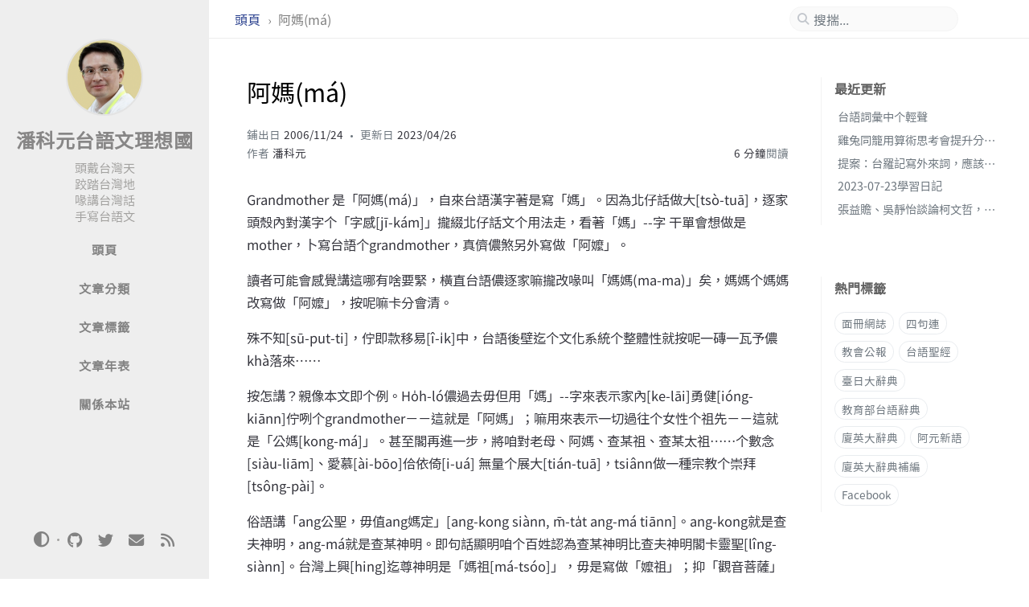

--- FILE ---
content_type: text/html; charset=utf-8
request_url: https://taigi.page/posts/%E9%98%BF%E5%AA%BD(m%C3%A1)/
body_size: 8620
content:
<!DOCTYPE html><html lang="zh-TW" ><head><meta http-equiv="Content-Type" content="text/html; charset=UTF-8"><meta name="theme-color" media="(prefers-color-scheme: light)" content="#f7f7f7"><meta name="theme-color" media="(prefers-color-scheme: dark)" content="#1b1b1e"><meta name="apple-mobile-web-app-capable" content="yes"><meta name="apple-mobile-web-app-status-bar-style" content="black-translucent"><meta name="viewport" content="width=device-width, user-scalable=no initial-scale=1, shrink-to-fit=no, viewport-fit=cover" ><meta property="fb:app_id" content="136288326085095" /><meta name="generator" content="Jekyll v4.4.1" /><meta property="og:title" content="阿媽(má)" /><meta name="author" content="潘科元" /><meta property="og:locale" content="zh_TW" /><meta name="description" content="Grandmother 是「阿媽(má)」，自來台語漢字著是寫「媽」。因為北仔話做大[tsò-tuā]，逐家頭殼內對漢字个「字感[jī-kám]」攏綴北仔話文个用法走，看著「媽」--字 干單會想做是 mother，卜寫台語个grandmother，真儕儂煞另外寫做「阿嬤」。 讀者可能會感覺講這哪有啥要緊，橫直台語儂逐家嘛攏改喙叫「媽媽(ma-ma)」矣，媽媽个媽媽改寫做「阿嬤」，按呢嘛卡分會清。 殊不知[sū-put-ti]，佇即款移易[î-i̍k]中，台語後壁迄个文化系統个整體性就按呢一磚一瓦予儂khà落來…… 按怎講？親像本文即个例。Ho̍h-ló儂過去毋但用「媽」--字來表示家內[ke-lāi]勇健[ióng-kiānn]佇咧个grandmother－－這就是「阿媽」；嘛用來表示一切過往个女性个祖先－－這就是「公媽[kong-má]」。甚至閣再進一步，將咱對老母、阿媽、查某祖、查某太祖……个數念[siàu-liām]、愛慕[ài-bōo]佮依倚[i-uá] 無量个展大[tián-tuā]，tsiânn做一種宗教个崇拜[tsông-pài]。 俗語講「ang公聖，毋值ang媽定」[ang-kong siànn, m̄-ta̍t ang-má tiānn]。ang-kong就是查夫神明，ang-má就是查某神明。即句話顯明咱个百姓認為查某神明比查夫神明閣卡靈聖[lîng-siànn]。台灣上興[hing]迄尊神明是「媽祖[má-tsóo]」，毋是寫做「嬤祖」；抑「觀音菩薩」是「觀音媽[kuan-im-má]」毋是「觀音嬤」。 所以咱若將grandmother寫做「阿媽」，按呢，「阿媽」、「公媽」、「媽祖」，攏是一个「媽」个觀念貫串佇內底。比較的[tik]，tsiah會使著現[tù-hiān]咱即種用深厚个感情所發展出來个文化佮宗教精神个淵源[ian-guân]。 徛佇台語文卜有主體性來吸收外來語个立場，若是驚見[kiann-kìnn]講「媽媽」佮「阿媽」分卡無，「媽媽」會凍用羅馬字來寫：ma-ma，抑「阿媽」照寫漢字。若無，就共當做勾破來處理，兩字「媽」是讀第一聲，mother个意思；一字「媽」是第二聲，grandmother或是goddess个意思。" /><meta property="og:description" content="Grandmother 是「阿媽(má)」，自來台語漢字著是寫「媽」。因為北仔話做大[tsò-tuā]，逐家頭殼內對漢字个「字感[jī-kám]」攏綴北仔話文个用法走，看著「媽」--字 干單會想做是 mother，卜寫台語个grandmother，真儕儂煞另外寫做「阿嬤」。 讀者可能會感覺講這哪有啥要緊，橫直台語儂逐家嘛攏改喙叫「媽媽(ma-ma)」矣，媽媽个媽媽改寫做「阿嬤」，按呢嘛卡分會清。 殊不知[sū-put-ti]，佇即款移易[î-i̍k]中，台語後壁迄个文化系統个整體性就按呢一磚一瓦予儂khà落來…… 按怎講？親像本文即个例。Ho̍h-ló儂過去毋但用「媽」--字來表示家內[ke-lāi]勇健[ióng-kiānn]佇咧个grandmother－－這就是「阿媽」；嘛用來表示一切過往个女性个祖先－－這就是「公媽[kong-má]」。甚至閣再進一步，將咱對老母、阿媽、查某祖、查某太祖……个數念[siàu-liām]、愛慕[ài-bōo]佮依倚[i-uá] 無量个展大[tián-tuā]，tsiânn做一種宗教个崇拜[tsông-pài]。 俗語講「ang公聖，毋值ang媽定」[ang-kong siànn, m̄-ta̍t ang-má tiānn]。ang-kong就是查夫神明，ang-má就是查某神明。即句話顯明咱个百姓認為查某神明比查夫神明閣卡靈聖[lîng-siànn]。台灣上興[hing]迄尊神明是「媽祖[má-tsóo]」，毋是寫做「嬤祖」；抑「觀音菩薩」是「觀音媽[kuan-im-má]」毋是「觀音嬤」。 所以咱若將grandmother寫做「阿媽」，按呢，「阿媽」、「公媽」、「媽祖」，攏是一个「媽」个觀念貫串佇內底。比較的[tik]，tsiah會使著現[tù-hiān]咱即種用深厚个感情所發展出來个文化佮宗教精神个淵源[ian-guân]。 徛佇台語文卜有主體性來吸收外來語个立場，若是驚見[kiann-kìnn]講「媽媽」佮「阿媽」分卡無，「媽媽」會凍用羅馬字來寫：ma-ma，抑「阿媽」照寫漢字。若無，就共當做勾破來處理，兩字「媽」是讀第一聲，mother个意思；一字「媽」是第二聲，grandmother或是goddess个意思。" /><link rel="canonical" href="https://taigi.page/posts/%E9%98%BF%E5%AA%BD(m%C3%A1)/" /><meta property="og:url" content="https://taigi.page/posts/%E9%98%BF%E5%AA%BD(m%C3%A1)/" /><meta property="og:site_name" content="潘科元台語文理想國" /><meta property="og:type" content="article" /><meta property="article:published_time" content="2006-11-24T12:27:50+08:00" /><meta name="twitter:card" content="summary" /><meta property="twitter:title" content="阿媽(má)" /><meta name="twitter:site" content="@khoguan" /><meta name="twitter:creator" content="@潘科元" /> <script type="application/ld+json"> {"@context":"https://schema.org","@type":"BlogPosting","author":{"@type":"Person","name":"潘科元","url":"https://www.facebook.com/khoguan"},"dateModified":"2023-04-27T02:31:21+08:00","datePublished":"2006-11-24T12:27:50+08:00","description":"Grandmother 是「阿媽(má)」，自來台語漢字著是寫「媽」。因為北仔話做大[tsò-tuā]，逐家頭殼內對漢字个「字感[jī-kám]」攏綴北仔話文个用法走，看著「媽」--字 干單會想做是 mother，卜寫台語个grandmother，真儕儂煞另外寫做「阿嬤」。 讀者可能會感覺講這哪有啥要緊，橫直台語儂逐家嘛攏改喙叫「媽媽(ma-ma)」矣，媽媽个媽媽改寫做「阿嬤」，按呢嘛卡分會清。 殊不知[sū-put-ti]，佇即款移易[î-i̍k]中，台語後壁迄个文化系統个整體性就按呢一磚一瓦予儂khà落來…… 按怎講？親像本文即个例。Ho̍h-ló儂過去毋但用「媽」--字來表示家內[ke-lāi]勇健[ióng-kiānn]佇咧个grandmother－－這就是「阿媽」；嘛用來表示一切過往个女性个祖先－－這就是「公媽[kong-má]」。甚至閣再進一步，將咱對老母、阿媽、查某祖、查某太祖……个數念[siàu-liām]、愛慕[ài-bōo]佮依倚[i-uá] 無量个展大[tián-tuā]，tsiânn做一種宗教个崇拜[tsông-pài]。 俗語講「ang公聖，毋值ang媽定」[ang-kong siànn, m̄-ta̍t ang-má tiānn]。ang-kong就是查夫神明，ang-má就是查某神明。即句話顯明咱个百姓認為查某神明比查夫神明閣卡靈聖[lîng-siànn]。台灣上興[hing]迄尊神明是「媽祖[má-tsóo]」，毋是寫做「嬤祖」；抑「觀音菩薩」是「觀音媽[kuan-im-má]」毋是「觀音嬤」。 所以咱若將grandmother寫做「阿媽」，按呢，「阿媽」、「公媽」、「媽祖」，攏是一个「媽」个觀念貫串佇內底。比較的[tik]，tsiah會使著現[tù-hiān]咱即種用深厚个感情所發展出來个文化佮宗教精神个淵源[ian-guân]。 徛佇台語文卜有主體性來吸收外來語个立場，若是驚見[kiann-kìnn]講「媽媽」佮「阿媽」分卡無，「媽媽」會凍用羅馬字來寫：ma-ma，抑「阿媽」照寫漢字。若無，就共當做勾破來處理，兩字「媽」是讀第一聲，mother个意思；一字「媽」是第二聲，grandmother或是goddess个意思。","headline":"阿媽(má)","mainEntityOfPage":{"@type":"WebPage","@id":"https://taigi.page/posts/%E9%98%BF%E5%AA%BD(m%C3%A1)/"},"url":"https://taigi.page/posts/%E9%98%BF%E5%AA%BD(m%C3%A1)/"}</script><title>阿媽(má) | 潘科元台語文理想國</title><link rel="apple-touch-icon" sizes="180x180" href="/assets/img/favicons/apple-touch-icon.png"><link rel="icon" type="image/png" sizes="32x32" href="/assets/img/favicons/favicon-32x32.png"><link rel="icon" type="image/png" sizes="16x16" href="/assets/img/favicons/favicon-16x16.png"><link rel="manifest" href="/assets/img/favicons/site.webmanifest"><link rel="shortcut icon" href="/assets/img/favicons/favicon.ico"><meta name="apple-mobile-web-app-title" content="潘科元台語文理想國"><meta name="application-name" content="潘科元台語文理想國"><meta name="msapplication-TileColor" content="#da532c"><meta name="msapplication-config" content="/assets/img/favicons/browserconfig.xml"><meta name="theme-color" content="#ffffff"><link rel="stylesheet" href="/assets/lib/fonts/main.css"><link rel="stylesheet" href="/assets/lib/bootstrap/bootstrap.min.css"><link rel="stylesheet" href="/assets/lib/fontawesome-free/css/all.min.css"><link rel="stylesheet" href="/assets/css/style.css"><link rel="stylesheet" href="/assets/lib/tocbot/tocbot.min.css"><link rel="stylesheet" href="/assets/lib/magnific-popup/magnific-popup.css"> <script src="/assets/lib/jquery/jquery.min.js"></script> <script type="text/javascript"> class ModeToggle { static get MODE_KEY() { return "mode"; } static get MODE_ATTR() { return "data-mode"; } static get DARK_MODE() { return "dark"; } static get LIGHT_MODE() { return "light"; } static get ID() { return "mode-toggle"; } constructor() { if (this.hasMode) { if (this.isDarkMode) { if (!this.isSysDarkPrefer) { this.setDark(); } } else { if (this.isSysDarkPrefer) { this.setLight(); } } } let self = this; /* always follow the system prefers */ this.sysDarkPrefers.addEventListener('change', () => { if (self.hasMode) { if (self.isDarkMode) { if (!self.isSysDarkPrefer) { self.setDark(); } } else { if (self.isSysDarkPrefer) { self.setLight(); } } self.clearMode(); } self.notify(); }); } /* constructor() */ get sysDarkPrefers() { return window.matchMedia("(prefers-color-scheme: dark)"); } get isSysDarkPrefer() { return this.sysDarkPrefers.matches; } get isDarkMode() { return this.mode === ModeToggle.DARK_MODE; } get isLightMode() { return this.mode === ModeToggle.LIGHT_MODE; } get hasMode() { return this.mode != null; } get mode() { return sessionStorage.getItem(ModeToggle.MODE_KEY); } /* get the current mode on screen */ get modeStatus() { if (this.isDarkMode || (!this.hasMode && this.isSysDarkPrefer)) { return ModeToggle.DARK_MODE; } else { return ModeToggle.LIGHT_MODE; } } setDark() { $('html').attr(ModeToggle.MODE_ATTR, ModeToggle.DARK_MODE); sessionStorage.setItem(ModeToggle.MODE_KEY, ModeToggle.DARK_MODE); } setLight() { $('html').attr(ModeToggle.MODE_ATTR, ModeToggle.LIGHT_MODE); sessionStorage.setItem(ModeToggle.MODE_KEY, ModeToggle.LIGHT_MODE); } clearMode() { $('html').removeAttr(ModeToggle.MODE_ATTR); sessionStorage.removeItem(ModeToggle.MODE_KEY); } /* Notify another plugins that the theme mode has changed */ notify() { window.postMessage({ direction: ModeToggle.ID, message: this.modeStatus }, "*"); } flipMode() { if (this.hasMode) { if (this.isSysDarkPrefer) { if (this.isLightMode) { this.clearMode(); } else { this.setLight(); } } else { if (this.isDarkMode) { this.clearMode(); } else { this.setDark(); } } } else { if (this.isSysDarkPrefer) { this.setLight(); } else { this.setDark(); } } this.notify(); } /* flipMode() */ } /* ModeToggle */ const modeToggle = new ModeToggle(); </script><body data-topbar-visible="true"><div id="sidebar" class="d-flex flex-column align-items-end"><div class="profile-wrapper text-center"><div id="avatar"> <a href="/" class="mx-auto"> <img src="/assets/img/avatar.png" alt="avatar" onerror="this.style.display='none'"> </a></div><div class="site-title"> <a href="/">潘科元台語文理想國</a></div><div class="site-subtitle">頭戴台灣天<br />跤踏台灣地<br />喙講台灣話<br />手寫台語文</div></div><ul class="w-100"><li class="nav-item"> <a href="/" class="nav-link"> <i class="fa-fw fas fa-home ml-xl-3 mr-xl-3 unloaded"></i> <span>頭頁</span> </a><li class="nav-item"> <a href="/categories/" class="nav-link"> <i class="fa-fw fas fa-stream ml-xl-3 mr-xl-3 unloaded"></i> <span>文章分類</span> </a><li class="nav-item"> <a href="/tags/" class="nav-link"> <i class="fa-fw fas fa-tag ml-xl-3 mr-xl-3 unloaded"></i> <span>文章標籤</span> </a><li class="nav-item"> <a href="/archives/" class="nav-link"> <i class="fa-fw fas fa-archive ml-xl-3 mr-xl-3 unloaded"></i> <span>文章年表</span> </a><li class="nav-item"> <a href="/about/" class="nav-link"> <i class="fa-fw fas fa-info-circle ml-xl-3 mr-xl-3 unloaded"></i> <span>關係本站</span> </a></ul><div class="sidebar-bottom mt-auto d-flex flex-wrap justify-content-center align-items-center"> <button class="mode-toggle btn" aria-label="Switch Mode"> <i class="fas fa-adjust"></i> </button> <span class="icon-border"></span> <a href="https://github.com/khoguan" aria-label="github" target="_blank" rel="noopener noreferrer"> <i class="fab fa-github"></i> </a> <a href="https://twitter.com/khoguan" aria-label="twitter" target="_blank" rel="noopener noreferrer"> <i class="fab fa-twitter"></i> </a> <a href="javascript:location.href = 'mailto:' + ['admin','taigi.page'].join('@')" aria-label="email" > <i class="fas fa-envelope"></i> </a> <a href="/feed.xml" aria-label="rss" > <i class="fas fa-rss"></i> </a></div></div><div id="topbar-wrapper"><div id="topbar" class="container d-flex align-items-center justify-content-between h-100 pl-3 pr-3 pl-md-4 pr-md-4"> <span id="breadcrumb"> <span> <a href="/"> 頭頁 </a> </span> <span>阿媽(má)</span> </span> <i id="sidebar-trigger" class="fas fa-bars fa-fw"></i><div id="topbar-title"> 文章</div><i id="search-trigger" class="fas fa-search fa-fw"></i> <span id="search-wrapper" class="align-items-center"> <i class="fas fa-search fa-fw"></i> <input class="form-control" id="search-input" type="search" aria-label="search" autocomplete="off" placeholder="搜揣..."> </span> <span id="search-cancel" >取消</span></div></div><div id="main-wrapper" class="d-flex justify-content-center"><div id="main" class="container pl-xl-4 pr-xl-4"><div class="row"><div id="core-wrapper" class="col-12 col-lg-11 col-xl-9 pr-xl-4"><div class="post pl-1 pr-1 pl-md-2 pr-md-2"><h1 data-toc-skip>阿媽(má)</h1><div class="post-meta text-muted"> <span> 鋪出日 <em class="" data-ts="1164342470" data-df="YYYY/MM/DD" data-toggle="tooltip" data-placement="bottom"> 2006/11/24 </em> </span> <span> 更新日 <em class="" data-ts="1682533881" data-df="YYYY/MM/DD" data-toggle="tooltip" data-placement="bottom"> 2023/04/27 </em> </span><div class="d-flex justify-content-between"> <span> 作者 <em> <a href="https://www.facebook.com/khoguan">潘科元</a> </em> </span><div> <span class="readtime" data-toggle="tooltip" data-placement="bottom" title="569 字"> <em>6 分鐘</em>閱讀</span></div></div></div><div class="post-content"><p>Grandmother 是「阿媽(má)」，自來台語漢字著是寫「媽」。因為北仔話做大[tsò-tuā]，逐家頭殼內對漢字个「字感[jī-kám]」攏綴北仔話文个用法走，看著「媽」--字 干單會想做是 mother，卜寫台語个grandmother，真儕儂煞另外寫做「阿嬤」。</p><p>讀者可能會感覺講這哪有啥要緊，橫直台語儂逐家嘛攏改喙叫「媽媽(ma-ma)」矣，媽媽个媽媽改寫做「阿嬤」，按呢嘛卡分會清。</p><p>殊不知[sū-put-ti]，佇即款移易[î-i̍k]中，台語後壁迄个文化系統个整體性就按呢一磚一瓦予儂khà落來……</p><p>按怎講？親像本文即个例。Ho̍h-ló儂過去毋但用「媽」--字來表示家內[ke-lāi]勇健[ióng-kiānn]佇咧个grandmother－－這就是「阿媽」；嘛用來表示一切過往个女性个祖先－－這就是「公媽[kong-má]」。甚至閣再進一步，將咱對老母、阿媽、查某祖、查某太祖……个數念[siàu-liām]、愛慕[ài-bōo]佮依倚[i-uá] 無量个展大[tián-tuā]，tsiânn做一種宗教个崇拜[tsông-pài]。</p><p>俗語講「ang公聖，毋值ang媽定」[ang-kong siànn, m̄-ta̍t ang-má tiānn]。ang-kong就是查夫神明，ang-má就是查某神明。即句話顯明咱个百姓認為查某神明比查夫神明閣卡靈聖[lîng-siànn]。台灣上興[hing]迄尊神明是「媽祖[má-tsóo]」，毋是寫做「嬤祖」；抑「觀音菩薩」是「觀音媽[kuan-im-má]」毋是「觀音嬤」。</p><p>所以咱若將grandmother寫做「阿媽」，按呢，「阿媽」、「公媽」、「媽祖」，攏是一个「媽」个觀念貫串佇內底。比較的[tik]，tsiah會使著現[tù-hiān]咱即種用深厚个感情所發展出來个文化佮宗教精神个淵源[ian-guân]。</p><p>徛佇台語文卜有主體性來吸收外來語个立場，若是驚見[kiann-kìnn]講「媽媽」佮「阿媽」分卡無，「媽媽」會凍用羅馬字來寫：ma-ma，抑「阿媽」照寫漢字。若無，就共當做勾破來處理，兩字「媽」是讀第一聲，mother个意思；一字「媽」是第二聲，grandmother或是goddess个意思。</p></div><div class="post-tail-wrapper text-muted"><div class="post-meta mb-3"> <i class="far fa-folder-open fa-fw mr-1"></i> <a href='/categories/%E6%BC%A2%E5%AD%97/'>漢字</a>, <a href='/categories/%E5%8F%B0%E8%AA%9E%E6%BC%A2%E5%AD%97%E6%8E%A2%E8%A8%8E/'>台語漢字探討</a></div><div class="post-tail-bottom d-flex justify-content-between align-items-center mt-3 pt-5 pb-2"><div class="license-wrapper"> 本文章以 <a href="https://creativecommons.org/licenses/by-nc-nd/4.0/"> CC BY-NC-ND 4.0 </a> 授權</div><div class="share-wrapper"> <span class="share-label text-muted mr-1">分享</span> <span class="share-icons"> <a href="https://twitter.com/intent/tweet?text=%E9%98%BF%E5%AA%BD(m%C3%A1)%20-%20%E6%BD%98%E7%A7%91%E5%85%83%E5%8F%B0%E8%AA%9E%E6%96%87%E7%90%86%E6%83%B3%E5%9C%8B&url=https%3A%2F%2Ftaigi.page%2Fposts%2F%25E9%2598%25BF%25E5%25AA%25BD%28m%25C3%25A1%29%2F" data-toggle="tooltip" data-placement="top" title="Twitter" target="_blank" rel="noopener" aria-label="Twitter"> <i class="fa-fw fab fa-twitter"></i> </a> <a href="https://www.facebook.com/sharer/sharer.php?title=%E9%98%BF%E5%AA%BD(m%C3%A1)%20-%20%E6%BD%98%E7%A7%91%E5%85%83%E5%8F%B0%E8%AA%9E%E6%96%87%E7%90%86%E6%83%B3%E5%9C%8B&u=https%3A%2F%2Ftaigi.page%2Fposts%2F%25E9%2598%25BF%25E5%25AA%25BD%28m%25C3%25A1%29%2F" data-toggle="tooltip" data-placement="top" title="Facebook" target="_blank" rel="noopener" aria-label="Facebook"> <i class="fa-fw fab fa-facebook-square"></i> </a> <a href="https://t.me/share/url?url=https%3A%2F%2Ftaigi.page%2Fposts%2F%25E9%2598%25BF%25E5%25AA%25BD%28m%25C3%25A1%29%2F&text=%E9%98%BF%E5%AA%BD(m%C3%A1)%20-%20%E6%BD%98%E7%A7%91%E5%85%83%E5%8F%B0%E8%AA%9E%E6%96%87%E7%90%86%E6%83%B3%E5%9C%8B" data-toggle="tooltip" data-placement="top" title="Telegram" target="_blank" rel="noopener" aria-label="Telegram"> <i class="fa-fw fab fa-telegram"></i> </a> <i id="copy-link" class="fa-fw fas fa-link small" data-toggle="tooltip" data-placement="top" title="分享連結" data-title-succeed="已經複製連結！"> </i> </span></div></div></div></div></div><div id="panel-wrapper" class="col-xl-3 pl-2 text-muted"><div class="access"><div id="access-lastmod" class="post"><div class="panel-heading">最近更新</div><ul class="post-content pl-0 pb-1 ml-1 mt-2"><li><a href="/posts/%E5%8F%B0%E8%AA%9E%E8%A9%9E%E5%BD%99%E4%B8%AD%E4%B8%AA%E8%BC%95%E8%81%B2/">台語詞彙中个輕聲</a><li><a href="/posts/%E9%9B%9E%E5%85%94%E5%90%8C%E7%B1%A0%E7%94%A8%E7%AE%97%E8%A1%93%E6%80%9D%E8%80%83%E6%9C%83%E6%8F%90%E5%8D%87%E5%88%86%E6%9E%90%E5%8A%9B/">雞兔同籠用算術思考會提升分析力</a><li><a href="/posts/%E5%8F%B0%E7%BE%85%E8%A8%98%E5%AF%AB%E5%A4%96%E4%BE%86%E8%A9%9E-%E6%87%89%E8%A9%B2%E5%8F%A6%E7%AB%8Ben%E4%BD%AEet%E9%9F%BB%E6%AF%8D/">提案：台羅記寫外來詞，應該另外設立 en / et 韻母</a><li><a href="/posts/20230723%E5%AD%B8%E7%BF%92%E6%97%A5%E8%A8%98/">2023-07-23學習日記</a><li><a href="/posts/%E5%BC%B5%E7%9B%8A%E8%B4%8D%E5%90%B3%E9%9D%9C%E6%80%A1%E8%AB%87%E8%AB%96%E6%9F%AF%E6%96%87%E5%93%B2/">張益贍、吳靜怡談論柯文哲，佮我个小評</a></ul></div><div id="access-tags"><div class="panel-heading">熱門標籤</div><div class="d-flex flex-wrap mt-3 mb-1 mr-3"> <a class="post-tag" href="/tags/%E9%9D%A2%E5%86%8A%E7%B6%B2%E8%AA%8C/">面冊網誌</a> <a class="post-tag" href="/tags/%E5%9B%9B%E5%8F%A5%E9%80%A3/">四句連</a> <a class="post-tag" href="/tags/%E6%95%99%E6%9C%83%E5%85%AC%E5%A0%B1/">教會公報</a> <a class="post-tag" href="/tags/%E5%8F%B0%E8%AA%9E%E8%81%96%E7%B6%93/">台語聖經</a> <a class="post-tag" href="/tags/%E8%87%BA%E6%97%A5%E5%A4%A7%E8%BE%AD%E5%85%B8/">臺日大辭典</a> <a class="post-tag" href="/tags/%E6%95%99%E8%82%B2%E9%83%A8%E5%8F%B0%E8%AA%9E%E8%BE%AD%E5%85%B8/">教育部台語辭典</a> <a class="post-tag" href="/tags/%E5%BB%88%E8%8B%B1%E5%A4%A7%E8%BE%AD%E5%85%B8/">廈英大辭典</a> <a class="post-tag" href="/tags/%E9%98%BF%E5%85%83%E6%96%B0%E8%AA%9E/">阿元新語</a> <a class="post-tag" href="/tags/%E5%BB%88%E8%8B%B1%E5%A4%A7%E8%BE%AD%E5%85%B8%E8%A3%9C%E7%B7%A8/">廈英大辭典補編</a> <a class="post-tag" href="/tags/facebook/">Facebook</a></div></div></div></div></div><div class="row"><div id="tail-wrapper" class="col-12 col-lg-11 col-xl-9 pl-3 pr-3 pr-xl-4 mt-5"><div id="related-posts" class="mb-2 mb-sm-4"><h3 class="pt-2 mb-4 ml-1" data-toc-skip>相關文章</h3><div class="card-deck mb-4"><div class="card"> <a href="/posts/%E5%8F%B0%E8%AA%9E-%E6%89%91%E6%8B%8D-phah-phik-%E6%8B%8D%E6%9D%BF-phik-p%C3%A1n-%E6%89%91%E6%9D%BF-phah-p%C3%A1n-%E6%89%93%E9%A0%AD-t%C3%A1nn-th%C3%A2u-%E8%96%84%E6%9E%8B%E4%BB%94-%E8%96%84%E6%9D%BF%E4%BB%94/"><div class="card-body"> <em class="small" data-ts="1301201554" data-df="YYYY/MM/DD" > 2011/03/27 </em><h3 class="pt-0 mt-1 mb-3" data-toc-skip>台語「扑拍 phah-phik、拍板 phik-pán、扑板 phah-pán 、打頭 tánn-thâu、薄枋仔、薄板仔」</h3><div class="text-muted small"><p> 昨昏暗台語讀冊會，阮講著俗語「戲館邊个豬母，袂吹簫嘛會扑拍」[hì-kuán-pinn ê ti-bó, bē tshue-siau mā ē phah-phik]。有朋友毋知啥乜是「扑拍」，佇遮連結附圖予各位看一下。南管咧「扑拍phah-phik、遏嘹拍at liâu-phik」个樂器叫做「拍板 phik-pán」 以下「文言成語+台語俗語」是有鬥句个喔－－「近朱--者赤，近墨--者黑[k...</p></div></div></a></div><div class="card"> <a href="/posts/%E5%8F%B0%E8%AA%9E-k%C3%AC-li%C4%81m-%E6%98%AF-%E8%A8%98%E5%BF%B5-%E6%AF%8B%E6%98%AF-%E7%B4%80%E5%BF%B5/"><div class="card-body"> <em class="small" data-ts="1302763753" data-df="YYYY/MM/DD" > 2011/04/14 </em><h3 class="pt-0 mt-1 mb-3" data-toc-skip>台語 kì-liām 是「記念」，毋是「紀念」</h3><div class="text-muted small"><p> 台語咧講「手環予汝留咧做 k&amp;igrave;-liām」，意思是「記佇心肝內咧數念[si&amp;agrave;u-liām]」，毋是華語「紀念」迄个「紀 k&amp;iacute;」，著愛寫做「記念」，這是自古就有个台語在來詞，漢文日語詞也是寫「記念」。 「記」古音是去聲、「紀」古音是上聲，無共音。北京話錯亂去，將「紀 ㄐーˇ」唸做去聲ㄐーˋ，變做佮「記」共音。但是台語猶原正確保存，「記」是去聲 k&amp;ig...</p></div></div></a></div><div class="card"> <a href="/posts/%E7%B0%A1%E5%96%AE%E8%A7%A3%E8%AA%AA%E5%8F%B0%E8%AA%9E-%E9%9D%92%E7%9B%B2%E7%89%9B-%E4%BD%AE-%E5%AE%B6%E5%A9%86-%E6%AF%8B%E6%98%AF-%E9%9B%9E%E5%A9%86-%E4%B8%AA%E9%9F%B3%E7%BE%A9%E4%BD%AE%E6%BC%A2%E5%AD%97/"><div class="card-body"> <em class="small" data-ts="1304520012" data-df="YYYY/MM/DD" > 2011/05/04 </em><h3 class="pt-0 mt-1 mb-3" data-toc-skip>簡單解說台語「青盲牛」佮「家婆」（毋是「雞婆」）个音義佮漢字</h3><div class="text-muted small"><p> 「文盲 b&amp;ucirc;n-b&amp;ocirc;ng」台語口語講「青盲牛」（推薦用字700字用例有收）。 這是用具體个 &quot;blind ox/cow&quot; 來比喻「文盲」，是台語非常心適、傳神个話語。明明是儂，但是因為毋捌字（無受教育），著袂輸失明、行無路，永遠著做牛做馬予儂差使[tshe-s&amp;aacute;i]，袂凍出頭天个可憐个牛共款。 有朋友想講，g&amp;ucirc; 咁是「愚」--字。「青盲牛」廈...</p></div></div></a></div></div></div><div class="post-navigation d-flex justify-content-between"> <a href="/posts/%E5%8F%B0%E8%AA%9E%E9%9F%BB%E6%AF%8Dian%E8%AE%8Aien%E9%96%A3%E8%AE%8Aen/" class="btn btn-outline-primary" prompt="頂一篇"><p>台語韻母 ian 變 ien 閣變 en</p></a> <a href="/posts/%E8%85%A6%E5%85%A7%E4%B9%BE%E5%9D%A4/" class="btn btn-outline-primary" prompt="下一篇"><p>腦內乾坤</p></a></div><div id="disqus_thread" class="pt-2 pb-2"><p class="text-center text-muted small">Comments powered by <a href="https://disqus.com/">Disqus</a>.</p></div><script type="text/javascript"> var disqus_config = function () { this.page.url = 'https://taigi.page/posts/%E9%98%BF%E5%AA%BD(m%C3%A1)/'; this.page.identifier = '/posts/%E9%98%BF%E5%AA%BD(m%C3%A1)/'; }; /* Lazy loading */ var disqus_observer = new IntersectionObserver( function (entries) { if (entries[0].isIntersecting) { (function () { var d = document, s = d.createElement('script'); s.src = 'https://taigi.disqus.com/embed.js'; s.setAttribute('data-timestamp', +new Date()); (d.head || d.body).appendChild(s); })(); disqus_observer.disconnect(); } }, { threshold: [0] } ); disqus_observer.observe(document.querySelector('#disqus_thread')); /* Auto switch theme */ function reloadDisqus() { if (event.source === window && event.data && event.data.direction === ModeToggle.ID) { /* Disqus hasn't been loaded */ if (typeof DISQUS === 'undefined') { return; } if (document.readyState == 'complete') { DISQUS.reset({ reload: true, config: disqus_config }); } } } if (document.querySelector('.mode-toggle')) { window.addEventListener('message', reloadDisqus); } </script></div></div></div><div id="search-result-wrapper" class="d-flex justify-content-center unloaded"><div class="col-12 col-sm-11 post-content"><div id="search-hints"><div id="access-tags"><div class="panel-heading">熱門標籤</div><div class="d-flex flex-wrap mt-3 mb-1 mr-3"> <a class="post-tag" href="/tags/%E9%9D%A2%E5%86%8A%E7%B6%B2%E8%AA%8C/">面冊網誌</a> <a class="post-tag" href="/tags/%E5%9B%9B%E5%8F%A5%E9%80%A3/">四句連</a> <a class="post-tag" href="/tags/%E6%95%99%E6%9C%83%E5%85%AC%E5%A0%B1/">教會公報</a> <a class="post-tag" href="/tags/%E5%8F%B0%E8%AA%9E%E8%81%96%E7%B6%93/">台語聖經</a> <a class="post-tag" href="/tags/%E8%87%BA%E6%97%A5%E5%A4%A7%E8%BE%AD%E5%85%B8/">臺日大辭典</a> <a class="post-tag" href="/tags/%E6%95%99%E8%82%B2%E9%83%A8%E5%8F%B0%E8%AA%9E%E8%BE%AD%E5%85%B8/">教育部台語辭典</a> <a class="post-tag" href="/tags/%E5%BB%88%E8%8B%B1%E5%A4%A7%E8%BE%AD%E5%85%B8/">廈英大辭典</a> <a class="post-tag" href="/tags/%E9%98%BF%E5%85%83%E6%96%B0%E8%AA%9E/">阿元新語</a> <a class="post-tag" href="/tags/%E5%BB%88%E8%8B%B1%E5%A4%A7%E8%BE%AD%E5%85%B8%E8%A3%9C%E7%B7%A8/">廈英大辭典補編</a> <a class="post-tag" href="/tags/facebook/">Facebook</a></div></div></div><div id="search-results" class="d-flex flex-wrap justify-content-center text-muted mt-3"></div></div></div></div><footer><div class="container pl-lg-4 pr-lg-4"><div class="d-flex justify-content-between align-items-center text-muted ml-md-3 mr-md-3"><div class="footer-left"><p class="mb-0"> © 2025 <a href="https://www.facebook.com/khoguan">潘科元</a>. <span data-toggle="tooltip" data-placement="top" title="除非另有說明，否則本網誌之文章均由作者按照「創用 CC 姓名標示-非商業性-禁止改作 4.0 國際授權條款」(CC BY-NC-ND 4.0) 進行授權。">保留部份權利。</span></p></div><div class="footer-right"><p class="mb-0">本網站使用 <a href="https://jekyllrb.com" target="_blank" rel="noopener">Jekyll</a> 產生，採用 <a href="https://github.com/cotes2020/jekyll-theme-chirpy" target="_blank" rel="noopener">Chirpy</a> 主題。</p></div></div></div></footer><div id="mask"></div><a id="back-to-top" href="#" aria-label="back-to-top" class="btn btn-lg btn-box-shadow" role="button"> <i class="fas fa-angle-up"></i> </a><div id="notification" class="toast" role="alert" aria-live="assertive" aria-atomic="true" data-animation="true" data-autohide="false"><div class="toast-header"> <button type="button" class="ml-2 ml-auto close" data-dismiss="toast" aria-label="Close"> <span aria-hidden="true">&times;</span> </button></div><div class="toast-body text-center pt-0"><p class="pl-2 pr-2 mb-3">發現版本有換新。</p><button type="button" class="btn btn-primary" aria-label="Update"> 換新 </button></div></div><script src="/assets/lib/simple-jekyll-search/simple-jekyll-search.min.js"></script> <script> SimpleJekyllSearch({ searchInput: document.getElementById('search-input'), resultsContainer: document.getElementById('search-results'), json: '/assets/js/data/search.json', searchResultTemplate: '<div class="pl-1 pr-1 pl-sm-2 pr-sm-2 pl-lg-4 pr-lg-4 pl-xl-0 pr-xl-0"> <a href="{url}">{title}</a><div class="post-meta d-flex flex-column flex-sm-row text-muted mt-1 mb-1"> {categories} {tags}</div><p>{snippet}</p></div>', noResultsText: '<p class="mt-5">歹勢，揣無</p>', templateMiddleware: function(prop, value, template) { if (prop === 'categories') { if (value === '') { return `${value}`; } else { return `<div class="mr-sm-4"><i class="far fa-folder fa-fw"></i>${value}</div>`; } } if (prop === 'tags') { if (value === '') { return `${value}`; } else { return `<div><i class="fa fa-tag fa-fw"></i>${value}</div>`; } } } }); </script> <script src="/assets/lib/magnific-popup/jquery.magnific-popup.min.js"></script> <script src="/assets/lib/lazysizes/lazysizes.min.js"></script> <script src="/assets/lib/clipboard/clipboard.min.js"></script> <script src="/assets/lib/dayjs/dayjs.min.js"></script> <script src="/assets/lib/dayjs/locale/en.min.js"></script> <script src="/assets/lib/dayjs/plugin/relativeTime.min.js"></script> <script src="/assets/lib/dayjs/plugin/localizedFormat.min.js"></script> <script defer src="/assets/js/dist/post.min.js"></script> <script src="/assets/lib/bootstrap/bootstrap.bundle.min.js"></script> <script defer src="/app.js"></script>


--- FILE ---
content_type: text/css
request_url: https://tauhu.tw/tauhu-oo.css
body_size: -38
content:
@font-face{
    font-family: tauhu-oo;
	src: local("TauhuOo20.05-Regular"),
	 url(https://tauhu.tw/TauhuOo20.05-Regular.woff2) format("woff2"),
	 url(https://tauhu.tw/TauhuOo20.05-Regular.otf) format("opentype");
}
